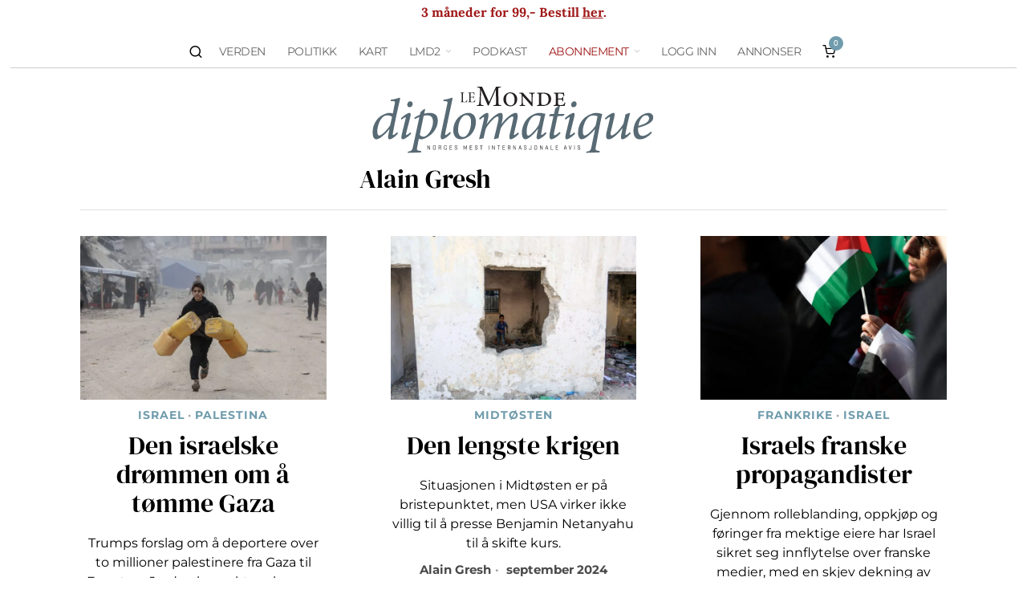

--- FILE ---
content_type: text/css
request_url: https://www.lmd.no/wp-content/themes/fox-child-theme/style.css?ver=1.0
body_size: 1034
content:
/*
Theme Name: The Fox Child
Description: Child theme for The Fox Theme
Author: LMD
Template: fox
Version: 6.9
*/

.woocommerce h3 {
  clear: none;
  text-align: left;
}
.single h5 {
  margin-top: -20px;
  text-align: right;
  font-size: 0.9em;
  line-height: 1.4em;
}
.thumbnail-pseudo .format-indicator {
  border: 0px;
}
.wc-memberships-restriction-message {
  display: none;
}
.woocommerce {
  font-family: montserrat, sans-serif;
´}
.woocommerce-account .woocommerce-MyAccount-navigation {
  width: 10%;
  text-align: left;
  text-transform: uppercase;
  font-weight: 600;
}
.woocommerce-account .woocommerce-MyAccount-content {
  text-align: left;
}
.woocommerce-shipping-fields {
  text-align: center;
}
.woocommerce form .form-row input.input-text,
.woocommerce form .form-row textarea {
  background-color: #fff;
}
.woocommerce table.shop_table th {
  padding: 15px !important;
}
.cart-discount {
  display: none;
}
.cart-subtotal {
  display: none;
}
.recurring-totals {
  display: none;
}
.woocommerce table.cart td:nth-of-type(2), .woocommerce table.cart th:nth-of-type(2) {
   display: none;
}
.woocommerce table.cart td:nth-of-type(4), .woocommerce table.cart th:nth-of-type(4) {
   display: none;
}
.shipping.recurring-total {
  display: none;
}
.woocommerce-ordering select {
  height: 33px !important;
}
.woocommerce ul.products li.product a img {
  border: solid 0.5px #eee;
}
.woocommerce-account th.membership-actions {
  display: none;
}
.woocommerce table.my_account_orders .order-actions {
  display: none;
}
#menu-item-33192 > a {
  color: #a01818 !important;
  background: none !important;
}
.abomeny {
  color: #a01818 !important;
  background: none !important;
}

/**************** WoocommerceCheckout***************/
.woocommerce form .form-row {
  text-align: left;
}
.woocommerce-checkout #payment div.payment_box input.input-text,
.woocommerce-checkout #payment div.payment_box textarea {
  width: 100% !important;
  padding: 8px;
  background-color: #fff;
}
.woocommerce #payment .form-row select,
.woocommerce-page #payment .form-row select {
  width: 100%;
  height: 30px;
}
.woocommerce form .form-row input.input-text,
.woocommerce form .form-row textarea {
  background-color: #f2f2f2;
  color: #43454b;
  outline: 0;
  border: 0;
  -webkit-appearance: none;
  border-radius: 10px;
  box-sizing: border-box;
  font-weight: 300;
  font-size: 0.8em;
}
#wc_checkout_add_ons {
  width: 45%;
  float: right;
  text-align: center;
}
@media (min-width: 768px) {
  #customer_details {
    width: 60%;
    float: left;
    padding-left: 50px;
  }
  #order_review_heading {
    width: 30%;
    float: left;
  }
  #order_review {
    width: 40%;
    float: left;
    padding-right: 50px;
  }
/*
    .woocommerce table.shop_table td {
    width: 50%;
  }
*/
  .woocommerce .col2-set .col-1,
  .woocommerce-page .col2-set .col-1,
  .woocommerce .col2-set .col-2,
  .woocommerce-page .col2-set .col-2 {
    width: 90%;
    float: left;
  }
}
.woocommerce form .form-row-last,
.woocommerce-page form .form-row-first,
.woocommerce-page form .form-row-last {
  width: 50%;
}
.woocommerce div.product .product_title {
  text-align: left;
}
.woocommerce div.product .product_title {
  text-align: left;
}
.woocommerce div.quantity.hidden.buttons-added {
  visibility: hidden;
}
.Checkout.is-desktop .Button {
  background-color: #709cad;
  background-image: linear-gradient(-180deg, #709cad, #709cad);
  box-shadow: 0 1px 0 0 rgba(46, 86, 153, 0.15),
    inset 0 1px 0 0 rgba(46, 86, 153, 0.1), inset 0 -1px 0 0 #aaa;
}
.product_meta {
  display: none;
}
.woocommerce table.shop_table {
  border: 2px solid #999;
}
.loginn {
  color: #21759b;
  cursor: pointer;
}
.login h1 a {
  width: 75%;
}
.full-bredde {
  width: 100vw;
  max-width: 100vw;
  margin-left: calc(50% - 50vw);
}
@media only screen and (min-width: 660px) {
  .vid-bredde {
    width: 80vw;
    max-width: 100vw;
    margin-left: calc(50% - 40vw) !important;
  }
}
.xoo-el-srcont {
  font-family: Montserrat, sans-serif;
  font-weight: 300;
}
.woocommerce form .form-row .optional {
  display: none;
}
.woocommerce-remove-coupon {
  display: none;
}
#block-to-article-product {   
    padding: 20px;
	text-align: center;
	background: #eee;
    border: 1px dotted #ccc;
    font-family: Montserrat, sans-serif;
	font-weight: x-large;
	font-weight: 300;
    display: block;
    width: 97%;
	margin: 0 auto;
	margin-top: 10px;
}
#block-to-article-product-span {
    text-decoration: none;
    color: #008060;
}
#block-to-article-product-span a:hover {
    text-decoration: underline;
}